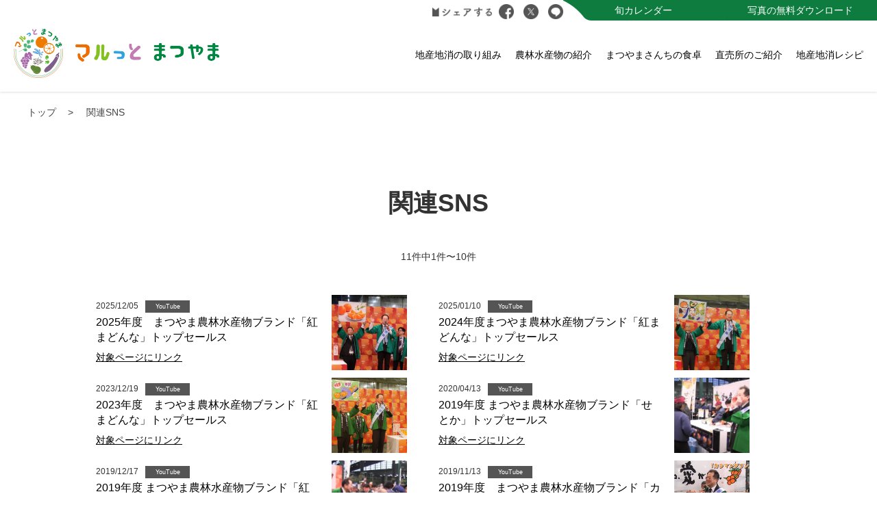

--- FILE ---
content_type: text/html; charset=UTF-8
request_url: https://m-chisanchisho.com/archives/post_sns_cat/cat_youtube
body_size: 29688
content:
<!DOCTYPE html>
<html lang="ja">
<head>
<!-- Google Tag Manager -->
<script>(function(w,d,s,l,i){w[l]=w[l]||[];w[l].push({'gtm.start':
new Date().getTime(),event:'gtm.js'});var f=d.getElementsByTagName(s)[0],
j=d.createElement(s),dl=l!='dataLayer'?'&l='+l:'';j.async=true;j.src=
'https://www.googletagmanager.com/gtm.js?id='+i+dl;f.parentNode.insertBefore(j,f);
})(window,document,'script','dataLayer','GTM-WLLB6VF');</script>
<!-- End Google Tag Manager -->
<meta http-equiv="Content-Type" content="text/html; charset=UTF-8">
<meta content="yes" name="apple-mobile-web-app-capable">
<meta name="viewport" content="width=device-width,height=device-height,initial-scale=1.0,maximum-scale=1.0,user-scalable=no">
<title>YouTube | マルっと まつやま</title>
<!--[if IE]><meta http-equiv="X-UA-Compatible" content="IE=edge"><![endif]-->
<meta name="format-detection" content="telephone=no">
<link rel="icon" href="https://m-chisanchisho.com/cms/wp-content/themes/matsuyamarche/img/favicon.ico" type="image/vnd.microsoft.icon">

<!-- All in One SEO Pack 3.2.10 によって Michael Torbert の Semper Fi Web Design[710,717] -->
<link rel="next" href="https://m-chisanchisho.com/archives/post_sns_cat/cat_youtube/page/2" />

<script type="application/ld+json" class="aioseop-schema">{}</script>
<link rel="canonical" href="https://m-chisanchisho.com/archives/post_sns_cat/cat_youtube" />
<!-- All in One SEO Pack -->
<link rel='dns-prefetch' href='//s0.wp.com' />
<link rel='dns-prefetch' href='//s.w.org' />
<link rel="alternate" type="application/rss+xml" title="マルっと まつやま &raquo; YouTube 関連SNSのカテゴリ のフィード" href="https://m-chisanchisho.com/archives/post_sns_cat/cat_youtube/feed" />
		<script type="text/javascript">
			window._wpemojiSettings = {"baseUrl":"https:\/\/s.w.org\/images\/core\/emoji\/12.0.0-1\/72x72\/","ext":".png","svgUrl":"https:\/\/s.w.org\/images\/core\/emoji\/12.0.0-1\/svg\/","svgExt":".svg","source":{"concatemoji":"https:\/\/m-chisanchisho.com\/cms\/wp-includes\/js\/wp-emoji-release.min.js"}};
			!function(e,a,t){var n,r,o,i=a.createElement("canvas"),p=i.getContext&&i.getContext("2d");function s(e,t){var a=String.fromCharCode;p.clearRect(0,0,i.width,i.height),p.fillText(a.apply(this,e),0,0);e=i.toDataURL();return p.clearRect(0,0,i.width,i.height),p.fillText(a.apply(this,t),0,0),e===i.toDataURL()}function c(e){var t=a.createElement("script");t.src=e,t.defer=t.type="text/javascript",a.getElementsByTagName("head")[0].appendChild(t)}for(o=Array("flag","emoji"),t.supports={everything:!0,everythingExceptFlag:!0},r=0;r<o.length;r++)t.supports[o[r]]=function(e){if(!p||!p.fillText)return!1;switch(p.textBaseline="top",p.font="600 32px Arial",e){case"flag":return s([55356,56826,55356,56819],[55356,56826,8203,55356,56819])?!1:!s([55356,57332,56128,56423,56128,56418,56128,56421,56128,56430,56128,56423,56128,56447],[55356,57332,8203,56128,56423,8203,56128,56418,8203,56128,56421,8203,56128,56430,8203,56128,56423,8203,56128,56447]);case"emoji":return!s([55357,56424,55356,57342,8205,55358,56605,8205,55357,56424,55356,57340],[55357,56424,55356,57342,8203,55358,56605,8203,55357,56424,55356,57340])}return!1}(o[r]),t.supports.everything=t.supports.everything&&t.supports[o[r]],"flag"!==o[r]&&(t.supports.everythingExceptFlag=t.supports.everythingExceptFlag&&t.supports[o[r]]);t.supports.everythingExceptFlag=t.supports.everythingExceptFlag&&!t.supports.flag,t.DOMReady=!1,t.readyCallback=function(){t.DOMReady=!0},t.supports.everything||(n=function(){t.readyCallback()},a.addEventListener?(a.addEventListener("DOMContentLoaded",n,!1),e.addEventListener("load",n,!1)):(e.attachEvent("onload",n),a.attachEvent("onreadystatechange",function(){"complete"===a.readyState&&t.readyCallback()})),(n=t.source||{}).concatemoji?c(n.concatemoji):n.wpemoji&&n.twemoji&&(c(n.twemoji),c(n.wpemoji)))}(window,document,window._wpemojiSettings);
		</script>
		<style type="text/css">
img.wp-smiley,
img.emoji {
	display: inline !important;
	border: none !important;
	box-shadow: none !important;
	height: 1em !important;
	width: 1em !important;
	margin: 0 .07em !important;
	vertical-align: -0.1em !important;
	background: none !important;
	padding: 0 !important;
}
</style>
	<link rel='stylesheet' id='sb_instagram_styles-css'  href='https://m-chisanchisho.com/cms/wp-content/plugins/instagram-feed/css/sb-instagram-2-2.min.css' type='text/css' media='all' />
<link rel='stylesheet' id='wp-block-library-css'  href='https://m-chisanchisho.com/cms/wp-includes/css/dist/block-library/style.min.css' type='text/css' media='all' />
<link rel='stylesheet' id='wp-pagenavi-css'  href='https://m-chisanchisho.com/cms/wp-content/plugins/wp-pagenavi/pagenavi-css.css' type='text/css' media='all' />
<link rel='stylesheet' id='jetpack_css-css'  href='https://m-chisanchisho.com/cms/wp-content/plugins/jetpack/css/jetpack.css' type='text/css' media='all' />
<link rel='https://api.w.org/' href='https://m-chisanchisho.com/wp-json/' />
<link rel="EditURI" type="application/rsd+xml" title="RSD" href="https://m-chisanchisho.com/cms/xmlrpc.php?rsd" />
<link rel="wlwmanifest" type="application/wlwmanifest+xml" href="https://m-chisanchisho.com/cms/wp-includes/wlwmanifest.xml" /> 
<style type='text/css'>img#wpstats{display:none}</style><link rel="stylesheet" type="text/css" href="https://m-chisanchisho.com/cms/wp-content/themes/matsuyamarche/style.css" media="all">
<script type="text/javascript" src="https://m-chisanchisho.com/cms/wp-content/themes/matsuyamarche/js/jquery.min.js"></script>
<script src="https://m-chisanchisho.com/cms/wp-content/themes/matsuyamarche/js/TweenMax.min.js"></script>
<script src="https://m-chisanchisho.com/cms/wp-content/themes/matsuyamarche/js/jquery.wavify_2.js"></script>
<style>
	#contents {
		z-index: 9999;
	}
	.mvBtm svg {
		overflow: hidden;
		max-height: 220px;
	}
</style>
</head>
<body class="archive tax-post_sns_cat term-cat_youtube term-10" id="2025%e5%b9%b4%e5%ba%a6%e3%80%80%e3%81%be%e3%81%a4%e3%82%84%e3%81%be%e8%be%b2%e6%9e%97%e6%b0%b4%e7%94%a3%e7%89%a9%e3%83%96%e3%83%a9%e3%83%b3%e3%83%89%e3%80%8c%e7%b4%85%e3%81%be%e3%81%a9%e3%82%93">
<!-- Google Tag Manager (noscript) -->
<noscript><iframe src="https://www.googletagmanager.com/ns.html?id=GTM-WLLB6VF"
height="0" width="0" style="display:none;visibility:hidden"></iframe></noscript>
<!-- End Google Tag Manager (noscript) -->
<div id="wrapper">
	<header>
		<div id="header">
			<div id="headerIn">
				<div class="headerTop clearfix">
					<ul class="clearfix">
						<li><a href="https://m-chisanchisho.com/calendar/">旬カレンダー</a></li>
						<li class="pc"><a href="https://m-chisanchisho.com/download/">写真の無料ダウンロード</a></li>
						<li class="sp"><a href="https://m-chisanchisho.com/download/">写真無料DL</a></li>
					</ul>
					<div class="share">
						<p><img src="https://m-chisanchisho.com/cms/wp-content/themes/matsuyamarche/img/tit_share.png" alt="シェアする"></p>
						<ol>
							<li><a href="https://www.facebook.com/share.php?u=https://m-chisanchisho.com/archives/post_sns/2025%e5%b9%b4%e5%ba%a6%e3%80%80%e3%81%be%e3%81%a4%e3%82%84%e3%81%be%e8%be%b2%e6%9e%97%e6%b0%b4%e7%94%a3%e7%89%a9%e3%83%96%e3%83%a9%e3%83%b3%e3%83%89%e3%80%8c%e7%b4%85%e3%81%be%e3%81%a9%e3%82%93" rel="nofollow" target="_blank"><img src="https://m-chisanchisho.com/cms/wp-content/themes/matsuyamarche/img/ico_t_facebook.png" title="Facebookでシェア" alt="Facebook"></a></li>
							<li>
																<a href="https://twitter.com/share?url=https://m-chisanchisho.com/archives/post_sns/2025%e5%b9%b4%e5%ba%a6%e3%80%80%e3%81%be%e3%81%a4%e3%82%84%e3%81%be%e8%be%b2%e6%9e%97%e6%b0%b4%e7%94%a3%e7%89%a9%e3%83%96%e3%83%a9%e3%83%b3%e3%83%89%e3%80%8c%e7%b4%85%e3%81%be%e3%81%a9%e3%82%93&text=2025年度　まつやま農林水産物ブランド「紅まどんな」トップセールス" rel="nofollow" target="_blank">
																<img src="https://m-chisanchisho.com/cms/wp-content/themes/matsuyamarche/img/ico_t_x.png" title="Xでシェア" alt="X"></a>
								</li>
							<li><a href="https://social-plugins.line.me/lineit/share?url=https://m-chisanchisho.com/archives/post_sns/2025%e5%b9%b4%e5%ba%a6%e3%80%80%e3%81%be%e3%81%a4%e3%82%84%e3%81%be%e8%be%b2%e6%9e%97%e6%b0%b4%e7%94%a3%e7%89%a9%e3%83%96%e3%83%a9%e3%83%b3%e3%83%89%e3%80%8c%e7%b4%85%e3%81%be%e3%81%a9%e3%82%93" target="_blank" rel="nofollow"><img src="https://m-chisanchisho.com/cms/wp-content/themes/matsuyamarche/img/ico_t_line.png" title="LINEでシェア" alt="LINE"></a></li>
						</ol>
					</div>
				</div>
				<h1 id="headerLogo" style="margin-top:12px;"><a href="https://m-chisanchisho.com"><img src="https://m-chisanchisho.com/cms/wp-content/themes/matsuyamarche/img/logo_n.png" alt="マルっと まつやま"></a></h1>
				<div id="headerLinks" >
					<div class="btnMenu">
						<a href="javascript:void(0);"><img src="https://m-chisanchisho.com/cms/wp-content/themes/matsuyamarche/img/btnmenu.png" alt=""><em>MENU</em></a>
					</div>
				</div><!-- /.headerLinks -->
				<nav id="gNavi">
					<ul class="clearfix">
						<li class="sp"><a href="https://m-chisanchisho.com"><img src="https://m-chisanchisho.com/cms/wp-content/themes/matsuyamarche/img/gnavi_icon_top.png" alt="TOP">トップページ</a></li>
						<li class="sp"><a href="https://m-chisanchisho.com/news/"><img src="https://m-chisanchisho.com/cms/wp-content/themes/matsuyamarche/img/gnavi_icon_news.png" alt="NEWS">新着情報</a></li>
						<li><a href="https://m-chisanchisho.com/effort/"><img src="https://m-chisanchisho.com/cms/wp-content/themes/matsuyamarche/img/gnavi_icon_effort.png" alt="EFFORT" class="sp">地産地消の取り組み</a></li>
						<li><a href="https://m-chisanchisho.com/brand/"><img src="https://m-chisanchisho.com/cms/wp-content/themes/matsuyamarche/img/gnavi_icon_brand.png" alt="BRAND" class="sp">農林水産物の紹介</a></li>
						<li><a href="https://m-chisanchisho.com/interview/"><img src="https://m-chisanchisho.com/cms/wp-content/themes/matsuyamarche/img/gnavi_icon_interview.png" alt="INTERVIEW" class="sp"><span>まつやまさんちの食卓</span></a></li>
						<li><a href="https://m-chisanchisho.com/shop/"><img src="https://m-chisanchisho.com/cms/wp-content/themes/matsuyamarche/img/gnavi_icon_shop.png" alt="SHOP" class="sp">直売所のご紹介</a></li>
						<li><a href="https://cookpad.com/kitchen/11090116" target="_blank"><img src="https://m-chisanchisho.com/cms/wp-content/themes/matsuyamarche/img/gnavi_icon_recipe.png" alt="RECIPE" class="sp">地産地消レシピ</a></li>
						<li class="sp"><a href="https://m-chisanchisho.com/calendar/"><img src="https://m-chisanchisho.com/cms/wp-content/themes/matsuyamarche/img/gnavi_icon_calendar.png" alt="CALENDAR">旬カレンダー</a></li>
						<li class="sp"><a href="https://m-chisanchisho.com/download/"><img src="https://m-chisanchisho.com/cms/wp-content/themes/matsuyamarche/img/gnavi_icon_download.png" alt="DOWNLOAD">写真無料ダウンロード</a></li>
						<li class="sp"><a href="https://m-chisanchisho.com/contact/"><img src="https://m-chisanchisho.com/cms/wp-content/themes/matsuyamarche/img/gnavi_icon_contact.png" alt="CONTACT">お問い合わせ</a></li>
						<li class="sp"><a href="https://m-chisanchisho.com/policy/"><img src="https://m-chisanchisho.com/cms/wp-content/themes/matsuyamarche/img/gnavi_icon_policy.png" alt="POLICY">プライバシーポリシー・SNS運用ポリシー</a></li>
						<li class="sp"><a href="https://m-chisanchisho.com/sitemap/"><img src="https://m-chisanchisho.com/cms/wp-content/themes/matsuyamarche/img/gnavi_icon_sitemap.png" alt="SITEMAP">サイトマップ</a></li>
						<li class="sp"><a href="https://m-chisanchisho.com/link/"><img src="https://m-chisanchisho.com/cms/wp-content/themes/matsuyamarche/img/gnavi_icon_link.png" alt="LINK">リンク</a></li>
						<li class="sp"><a href="https://m-chisanchisho.com/sns/"><img src="https://m-chisanchisho.com/cms/wp-content/themes/matsuyamarche/img/gnavi_icon_sns.png" alt="SNS">関連SNS</a></li>
						<li class="sp"><a href="https://m-chisanchisho.com/about/"><img src="https://m-chisanchisho.com/cms/wp-content/themes/matsuyamarche/img/gnavi_icon_about.png" alt="ABOUT">まつやま農林水産物<br />ブランド化推進協議会について</a></li>
						<li class="sp"><a href="https://m-chisanchisho.com/standard/"><img src="https://m-chisanchisho.com/cms/wp-content/themes/matsuyamarche/img/gnavi_icon_standard.png" alt="STANDARD">ブランド認定基準について</a></li>
						<li class="sp"><a href="https://m-chisanchisho.com/support/"><img src="https://m-chisanchisho.com/cms/wp-content/themes/matsuyamarche/img/gnavi_icon_top_bin.png" alt="SUPPORT">加工品開発促進補助金</a></li>
					</ul>
				</nav><!-- /#gNavi -->
			</div><!-- /.headerIn -->
		</div><!-- /#header -->
	</header>
  <article>
		<div id="breadcrumb">
			<div class="inner">
				<ul class="clearfix">
					<li><a href="https://m-chisanchisho.com">トップ</a></li>
					<li>関連SNS</li>
				</ul>
			</div>
		</div><!-- /.breadcrumb -->
		<div id="contents">
			<div id="main">
				<div class="newsWrap">
					<h2 class="hd01">関連SNS</h2>
					<div class="inner snslistinner">
						<div class="tabWrap02">
							<!--<ul class="tabList02 clearfix">
								<li><a href="https://m-chisanchisho.com/sns/"><span class="text">すべて</span><span class="bg"></span></a></li>
																	<li  class="active"><a href="https://m-chisanchisho.com/archives/post_sns_cat/cat_youtube"><span class="text">YouTube</span><span class="bg"></span></a></li>
																	<li ><a href="https://m-chisanchisho.com/archives/post_sns_cat/cat_instagram"><span class="text">Instagram</span><span class="bg"></span></a></li>
																	<li ><a href="https://m-chisanchisho.com/archives/post_sns_cat/cat_facebook"><span class="text">Facebook</span><span class="bg"></span></a></li>
																	<li ><a href="https://m-chisanchisho.com/archives/post_sns_cat/cat_twitter"><span class="text">Twitter</span><span class="bg"></span></a></li>
															</ul>-->

																												<p class="numberP">11件中1件〜10件</p>
							<div class="tabBox02 effortEventArea">
								<div class="sec05 clearfix">
																											<dl class="clearfix biggerlink">
										<dt class="hlg01"><span class="bgImg" data-bg="https://m-chisanchisho.com/cms/wp-content/uploads/2025/12/動画サムネイル.jpg"><img src="https://m-chisanchisho.com/cms/wp-content/themes/matsuyamarche/img/sns/sns.png" alt="2025年度　まつやま農林水産物ブランド「紅まどんな」トップセールス"></span></dt>
										<dd class="hlg01">
											<div>
												<p class="date">2025/12/05<span class="cat">YouTube</span></p>
												<p class="title"><a href="https://www.youtube.com/watch?v=_M04YpYnDgA" target="_blank">2025年度　まつやま農林水産物ブランド「紅まどんな」トップセールス<br>
												<span class="link">対象ページにリンク</span></a></p>
											</div>
										</dd>
									</dl>
																											<dl class="clearfix biggerlink">
										<dt class="hlg01"><span class="bgImg" data-bg="https://m-chisanchisho.com/cms/wp-content/uploads/2025/01/250109動画サムネイル.jpg"><img src="https://m-chisanchisho.com/cms/wp-content/themes/matsuyamarche/img/sns/sns.png" alt="2024年度まつやま農林水産物ブランド「紅まどんな」トップセールス"></span></dt>
										<dd class="hlg01">
											<div>
												<p class="date">2025/01/10<span class="cat">YouTube</span></p>
												<p class="title"><a href="https://www.youtube.com/watch?v=bue1JJzGCkw" target="_blank">2024年度まつやま農林水産物ブランド「紅まどんな」トップセールス<br>
												<span class="link">対象ページにリンク</span></a></p>
											</div>
										</dd>
									</dl>
																											<dl class="clearfix biggerlink">
										<dt class="hlg01"><span class="bgImg" data-bg="https://m-chisanchisho.com/cms/wp-content/uploads/2023/12/231219HP修正.jpg"><img src="https://m-chisanchisho.com/cms/wp-content/themes/matsuyamarche/img/sns/sns.png" alt="2023年度　まつやま農林水産物ブランド「紅まどんな」トップセールス"></span></dt>
										<dd class="hlg01">
											<div>
												<p class="date">2023/12/19<span class="cat">YouTube</span></p>
												<p class="title"><a href="https://www.youtube.com/watch?v=cBKFIiUHL_w" target="_blank">2023年度　まつやま農林水産物ブランド「紅まどんな」トップセールス<br>
												<span class="link">対象ページにリンク</span></a></p>
											</div>
										</dd>
									</dl>
																											<dl class="clearfix biggerlink">
										<dt class="hlg01"><span class="bgImg" data-bg="https://m-chisanchisho.com/cms/wp-content/uploads/2020/05/fgbv.jpg"><img src="https://m-chisanchisho.com/cms/wp-content/themes/matsuyamarche/img/sns/sns.png" alt="2019年度 まつやま農林水産物ブランド「せとか」トップセールス"></span></dt>
										<dd class="hlg01">
											<div>
												<p class="date">2020/04/13<span class="cat">YouTube</span></p>
												<p class="title"><a href="https://youtu.be/jJvc15HwFAs" target="_blank">2019年度 まつやま農林水産物ブランド「せとか」トップセールス<br>
												<span class="link">対象ページにリンク</span></a></p>
											</div>
										</dd>
									</dl>
																											<dl class="clearfix biggerlink">
										<dt class="hlg01"><span class="bgImg" data-bg="https://m-chisanchisho.com/cms/wp-content/uploads/2019/12/ujkh.jpg"><img src="https://m-chisanchisho.com/cms/wp-content/themes/matsuyamarche/img/sns/sns.png" alt="2019年度 まつやま農林水産物ブランド「紅まどんな」トップセールス"></span></dt>
										<dd class="hlg01">
											<div>
												<p class="date">2019/12/17<span class="cat">YouTube</span></p>
												<p class="title"><a href="https://www.youtube.com/watch?v=5ms2vKP3Low" target="_blank">2019年度 まつやま農林水産物ブランド「紅まどんな」トップセールス<br>
												<span class="link">対象ページにリンク</span></a></p>
											</div>
										</dd>
									</dl>
																											<dl class="clearfix biggerlink">
										<dt class="hlg01"><span class="bgImg" data-bg="https://m-chisanchisho.com/cms/wp-content/uploads/2019/10/topselse_karamandarin.jpg"><img src="https://m-chisanchisho.com/cms/wp-content/themes/matsuyamarche/img/sns/sns.png" alt="2019年度　まつやま農林水産物ブランド「カラマンダリン」トップセールス"></span></dt>
										<dd class="hlg01">
											<div>
												<p class="date">2019/11/13<span class="cat">YouTube</span></p>
												<p class="title"><a href="https://youtu.be/s94RyMPzb8E" target="_blank">2019年度　まつやま農林水産物ブランド「カラマンダリン」トップセールス<br>
												<span class="link">対象ページにリンク</span></a></p>
											</div>
										</dd>
									</dl>
																											<dl class="clearfix biggerlink">
										<dt class="hlg01"><span class="bgImg" data-bg="https://m-chisanchisho.com/cms/wp-content/uploads/2019/10/IMG_1229.jpg"><img src="https://m-chisanchisho.com/cms/wp-content/themes/matsuyamarche/img/sns/sns.png" alt="2018年度　まつやま農林水産物ブランド「せとか」トップセールス"></span></dt>
										<dd class="hlg01">
											<div>
												<p class="date">2019/11/13<span class="cat">YouTube</span></p>
												<p class="title"><a href="https://youtu.be/sYQxz7Hlz8g" target="_blank">2018年度　まつやま農林水産物ブランド「せとか」トップセールス<br>
												<span class="link">対象ページにリンク</span></a></p>
											</div>
										</dd>
									</dl>
																											<dl class="clearfix biggerlink">
										<dt class="hlg01"><span class="bgImg" data-bg="https://m-chisanchisho.com/cms/wp-content/uploads/2019/10/IMG_1232.jpg"><img src="https://m-chisanchisho.com/cms/wp-content/themes/matsuyamarche/img/sns/sns.png" alt="2018年度　まつやま農林水産物ブランド「紅まどんな」トップセールス"></span></dt>
										<dd class="hlg01">
											<div>
												<p class="date">2019/11/13<span class="cat">YouTube</span></p>
												<p class="title"><a href="https://youtu.be/zyv_tc4NNeo" target="_blank">2018年度　まつやま農林水産物ブランド「紅まどんな」トップセールス<br>
												<span class="link">対象ページにリンク</span></a></p>
											</div>
										</dd>
									</dl>
																											<dl class="clearfix biggerlink">
										<dt class="hlg01"><span class="bgImg" data-bg="https://m-chisanchisho.com/cms/wp-content/uploads/2019/10/benimadonna.jpg"><img src="https://m-chisanchisho.com/cms/wp-content/themes/matsuyamarche/img/sns/sns.png" alt="キラキラ農業！大好きえひめ！興居島の紅まどんな編（愛媛CATV)"></span></dt>
										<dd class="hlg01">
											<div>
												<p class="date">2019/11/13<span class="cat">YouTube</span></p>
												<p class="title"><a href="https://youtu.be/TQc2JaP0LTA?list=PLbenPa94sfhRyn35kuoqRgCjRzFN1_8yH" target="_blank">キラキラ農業！大好きえひめ！興居島の紅まどんな編（愛媛CATV)<br>
												<span class="link">対象ページにリンク</span></a></p>
											</div>
										</dd>
									</dl>
																											<dl class="clearfix biggerlink">
										<dt class="hlg01"><span class="bgImg" data-bg="https://m-chisanchisho.com/cms/wp-content/uploads/2019/10/karamanndarin.jpg"><img src="https://m-chisanchisho.com/cms/wp-content/themes/matsuyamarche/img/sns/sns.png" alt="キラキラ農業！大好きえひめ！中島のカラマンダリン編（愛媛CATV)"></span></dt>
										<dd class="hlg01">
											<div>
												<p class="date">2019/11/13<span class="cat">YouTube</span></p>
												<p class="title"><a href="https://youtu.be/L2PaLxmLmgg?list=PLbenPa94sfhRyn35kuoqRgCjRzFN1_8yH" target="_blank">キラキラ農業！大好きえひめ！中島のカラマンダリン編（愛媛CATV)<br>
												<span class="link">対象ページにリンク</span></a></p>
											</div>
										</dd>
									</dl>
																	</div>
								<div class='wp-pagenavi' role='navigation'>
<span class='pages'>1 / 2</span><span aria-current='page' class='current'>1</span><a class="page larger" title="Page 2" href="https://m-chisanchisho.com/archives/post_sns_cat/cat_youtube/page/2">2</a><a class="nextpostslink" rel="next" href="https://m-chisanchisho.com/archives/post_sns_cat/cat_youtube/page/2">&raquo;</a>
</div>							</div>
																				</div>
					</div>
				</div>
			</div><!-- /#main -->
		</div><!-- /#contents -->
	</article>
  
<div class="f_share">
	<p><img src="https://m-chisanchisho.com/cms/wp-content/themes/matsuyamarche/img/tit_share.png" alt="シェアする"></p>
	<ol>
		<li><a href="https://www.facebook.com/share.php?u=https://m-chisanchisho.com/archives/post_sns/2025%e5%b9%b4%e5%ba%a6%e3%80%80%e3%81%be%e3%81%a4%e3%82%84%e3%81%be%e8%be%b2%e6%9e%97%e6%b0%b4%e7%94%a3%e7%89%a9%e3%83%96%e3%83%a9%e3%83%b3%e3%83%89%e3%80%8c%e7%b4%85%e3%81%be%e3%81%a9%e3%82%93" rel="nofollow" target="_blank"><img src="https://m-chisanchisho.com/cms/wp-content/themes/matsuyamarche/img/ico_t_facebook.png" title="Facbookでシェア" alt="Facbook"></a></li>
		<li>
						<a href="https://twitter.com/share?url=https://m-chisanchisho.com/archives/post_sns/2025%e5%b9%b4%e5%ba%a6%e3%80%80%e3%81%be%e3%81%a4%e3%82%84%e3%81%be%e8%be%b2%e6%9e%97%e6%b0%b4%e7%94%a3%e7%89%a9%e3%83%96%e3%83%a9%e3%83%b3%e3%83%89%e3%80%8c%e7%b4%85%e3%81%be%e3%81%a9%e3%82%93&text=2025年度　まつやま農林水産物ブランド「紅まどんな」トップセールス" rel="nofollow" target="_blank">
						<img src="https://m-chisanchisho.com/cms/wp-content/themes/matsuyamarche/img/ico_t_twitter.png" title="twitterでシェア" alt="twitter"></a>
		</li>
		<li><a href="https://social-plugins.line.me/lineit/share?url=https://m-chisanchisho.com/archives/post_sns/2025%e5%b9%b4%e5%ba%a6%e3%80%80%e3%81%be%e3%81%a4%e3%82%84%e3%81%be%e8%be%b2%e6%9e%97%e6%b0%b4%e7%94%a3%e7%89%a9%e3%83%96%e3%83%a9%e3%83%b3%e3%83%89%e3%80%8c%e7%b4%85%e3%81%be%e3%81%a9%e3%82%93" target="_blank" rel="nofollow"><img src="https://m-chisanchisho.com/cms/wp-content/themes/matsuyamarche/img/ico_t_line.png" title="LINEでシェア" alt="LINE"></a></li>
	</ol>
</div>
<p class="pageTop"><a href="#header"><img src="https://m-chisanchisho.com/cms/wp-content/themes/matsuyamarche/img/pagetop2.svg" alt="ページの先頭へ戻る"></a></p>
<footer>
	<svg version="1.1" xmlns="http://www.w3.org/2000/svg"><path id="wave" d=""/></svg>
	<script>
		$('#wave').wavify({
			height: 40,
			bones: 6,
			amplitude: 40,
			color: '#36A2DC',
			speed: .15
		});
	</script>
	<div id="footer" class="new_foot">
		<div class="footerIn inner clearfix">
			<div class="lf">
				<h3><img src="https://m-chisanchisho.com/cms/wp-content/themes/matsuyamarche/img/logo_n_f.png" alt="マルっと まつやま"></h3>
				<p>松山市農林水産部　農林水産振興課<br>〒790−8571  愛媛県松山市二番町四丁目7番地2<br>TEL：089-948-6565 / FAX：089-934-1908</p>
				<ul class="ftUl02">
					<li><a href="https://cookpad.com/kitchen/11090116" target="_blank" class="op"><img src="https://m-chisanchisho.com/cms/wp-content/themes/matsuyamarche/img/cookpad.png" alt="cookpad"></a></li>
					<li><a href="https://www.youtube.com/user/citymatsuyama/featured" target="_blank" class="op"><img src="https://m-chisanchisho.com/cms/wp-content/themes/matsuyamarche/img/youtube.png" alt="YouTube"></a></li>
					<li><a href="https://www.instagram.com/marutto1113/" target="_blank" class="op"><img src="https://m-chisanchisho.com/cms/wp-content/themes/matsuyamarche/img/ins.png" alt="instagram"></a></li>
				</ul>
			</div>
			<div class="rt">
				<ul>
					<li><a href="https://m-chisanchisho.com">トップページ</a></li>
					<li><a href="https://m-chisanchisho.com/news/">新着情報</a></li>
					<li><a href="https://m-chisanchisho.com/effort/">地産地消の取り組み</a></li>
					<li><a href="https://m-chisanchisho.com/brand/">農林水産物の紹介</a></li>
					<li><a href="https://m-chisanchisho.com/interview/">まつやまさんちの食卓</a></li>
					<li><a href="https://m-chisanchisho.com/shop/">直売所のご紹介</a></li>
				</ul>
				<ul>
					<li><a href="https://m-chisanchisho.com/calendar/">旬カレンダー</a></li>
					<li><a href="https://m-chisanchisho.com/download/">写真無料ダウンロード</a></li>
					<li><a href="https://m-chisanchisho.com/policy/">プライバシーポリシー<br>SNS運用ポリシー</a></li>
					<li><a href="https://m-chisanchisho.com/sitemap/">サイトマップ</a></li>
					<li><a href="https://m-chisanchisho.com/link/">リンク</a></li>
				</ul>
				<ul>
					<li><a href="https://m-chisanchisho.com/contact/">お問い合わせ</a></li>
					<li><a href="https://m-chisanchisho.com/sns/">関連SNS</a>
					<li><a href="https://m-chisanchisho.com/about/">まつやま農林水産物<br>ブランド化推進協議会について</a>
						<ol>
							<li><a href="https://m-chisanchisho.com/standard/">ブランド認定基準について</a></li>
							<li><a href="https://m-chisanchisho.com/about/#activity">協議会活動について</a></li>
							<li><a href="https://m-chisanchisho.com/support/">加工品開発促進補助金</a></li>
						</ol>
					</li>
				</ul>
			</div>
			<p id="copyright">Copyright &copy; マルっと まつやま All Rights Reserved.</p>
					</div>
	</div><!-- /#footer -->
</footer>
</div><!-- /#wrapper -->

<script type="text/javascript" src="https://m-chisanchisho.com/cms/wp-content/themes/matsuyamarche/js/jquery.matchHeight-min.js"></script>
<script type="text/javascript" src="https://m-chisanchisho.com/cms/wp-content/themes/matsuyamarche/js/jquery.biggerlink.min.js"></script>
<script type="text/javascript" src="https://m-chisanchisho.com/cms/wp-content/themes/matsuyamarche/js/common.js"></script>
<script type="text/javascript" src="https://m-chisanchisho.com/cms/wp-content/themes/matsuyamarche/js/slick.min.js"></script>
<script type="text/javascript" src="https://m-chisanchisho.com/cms/wp-content/themes/matsuyamarche/js/jquery.rwdImageMaps.js"></script>
<script type="text/javascript" src="https://m-chisanchisho.com/cms/wp-content/themes/matsuyamarche/js/ofi.min.js"></script>
<script type="text/javascript" src="https://m-chisanchisho.com/cms/wp-content/themes/matsuyamarche/js/yubinbango.js"></script>





<!-- Instagram Feed JS -->
<script type="text/javascript">
var sbiajaxurl = "https://m-chisanchisho.com/cms/wp-admin/admin-ajax.php";
</script>
<script type='text/javascript' src='https://s0.wp.com/wp-content/js/devicepx-jetpack.js'></script>
<script type='text/javascript' src='https://m-chisanchisho.com/cms/wp-includes/js/wp-embed.min.js'></script>
<script type='text/javascript' src='https://stats.wp.com/e-202604.js' async='async' defer='defer'></script>
<script type='text/javascript'>
	_stq = window._stq || [];
	_stq.push([ 'view', {v:'ext',j:'1:7.9.4',blog:'169217297',post:'0',tz:'9',srv:'m-chisanchisho.com'} ]);
	_stq.push([ 'clickTrackerInit', '169217297', '0' ]);
</script>
</body>
</html>
 

--- FILE ---
content_type: text/css
request_url: https://m-chisanchisho.com/cms/wp-content/themes/matsuyamarche/style.css
body_size: 153
content:
@charset "utf-8";
/*
Theme Name: matsuyamarche
Description: matsuyamarche　テンプレート
Author: 

*/


@import "css/reset.css";
@import "css/layout.css";
@import "css/common.css";
@import "css/page.css";
@import "css/slick.css";
@import "css/add.css";

--- FILE ---
content_type: text/css
request_url: https://m-chisanchisho.com/cms/wp-content/themes/matsuyamarche/css/add.css
body_size: 5770
content:
@media screen and (min-width: 768px) {
  .u_visible_sp {
    display: none;
  }
}

@media screen and (max-width: 767px) {
  .u_visible_pc {
    display: none;
  }
}

.post-password-form {
  text-align: center;
}

.post-password-form + article {
  display: none;
}

.name_body {
  text-align: center;
  font-size: 10px;
  overflow: hidden;
}

@media screen and (min-width: 768px) and (max-width: 1240px) {
  .name_body {
    font-size: calc(100vw * 10 / 1240);
  }
  .name_body .inner {
    padding: 0;
  }
}

@media screen and (max-width: 767px) {
  .name_body {
    font-size: calc(100vw * 10 / 700);
  }
  .name_body .inner {
    padding: 0;
  }
}

.name_header {
  position: relative;
  padding: 13em 0 4em;
}

@media screen and (max-width: 767px) {
  .name_header {
    padding: 8em 3em 4em;
  }
}

.name_header:before {
  content: '';
  position: absolute;
  left: 50%;
  transform: translateX(-50%);
  background: url(../img/info/name_bg01.svg) no-repeat center top/100% auto;
  width: 100%;
  height: 300%;
  top: 0;
}

.name_header .ttl {
  margin-bottom: 4em;
}

.name_header .ttl img {
  width: 84.8em;
}

.name_header p {
  font-size: 2.2em;
  line-height: 1.6;
}

@media screen and (max-width: 767px) {
  .name_header p {
    text-align: left;
  }
  .name_header p:not(.txt2) br {
    display: none;
  }
}

.name_header .txt2 {
  text-align: center;
  margin-top: 2.4em;
  color: #9d7c12;
  display: inline-block;
  background: url(../img/info/name_bg05.svg) no-repeat left top/auto 100%;
  padding: 1em 1.5em 0;
  position: relative;
}

@media screen and (max-width: 767px) {
  .name_header .txt2 {
    margin: 2em -.5em 0;
    display: block;
  }
}

.name_header .txt2:before {
  content: '';
  position: absolute;
  right: 0;
  top: 0;
  background: url(../img/info/name_bg05b.svg) no-repeat right top/auto 100%;
  width: 100%;
  height: 100%;
}

.name_header .txt2 em {
  display: block;
  font-size: 2.4em;
}

@media screen and (max-width: 767px) {
  .name_header .txt2 em {
    line-height: 1.2;
    font-size: 2em;
    margin: .2em 0;
  }
}

@media screen and (max-width: 767px) {
  .name_header .txt2 small {
    display: block;
  }
}

.name_header .txt2 span {
  display: block;
  font-size: 1.2em;
}

.name_dec {
  position: relative;
  overflow: hidden;
  background: #fbf6da;
  padding: 5em 0;
  z-index: 1;
}

@media screen and (max-width: 767px) {
  .name_dec {
    padding: 5em 3em;
  }
}

.name_dec:before {
  content: '';
  position: absolute;
  width: 100%;
  background: #f7e7ee url(../img/info/name_bg03.svg) no-repeat center top/100% auto;
  height: 50%;
  left: 0;
  top: 0;
  z-index: -1;
  clip-path: polygon(0 0, 100% 0, 100% 65%, 0% 100%);
}

.name_dec .ttl {
  margin-bottom: 1.7em;
}

.name_dec .ttl img {
  width: 50em;
}

.name_dec dl {
  width: 61em;
  margin: 0 auto;
}

.name_dec dt {
  font-size: 2em;
  color: #9d7c12;
  margin-bottom: .5em;
}

.name_dec dd {
  font-size: 1.9em;
  line-height: 1.47;
  text-align: justify;
}

.name_dec .box {
  border: solid 0.3em #9d7c12;
  background: #fff;
  width: 100em;
  max-width: calc(100% - 8em);
  margin: 3.5em auto 5.5em;
  position: relative;
  z-index: 1;
  padding: 4.5em 2em 3em;
}

.name_dec .box:before {
  content: '';
  position: absolute;
  top: 50%;
  left: 50%;
  transform: translate(-50%, -50%);
  width: calc(100% - 1em);
  height: calc(100% - 1em);
  border: solid 1px #9d7c12;
  z-index: -1;
}

.name_dec .box P {
  font-size: 1.9em;
  background: url(../img/info/name_bg04.png) no-repeat 50%/100% 100%;
  padding: 1em 2em;
  display: inline-block;
}

@media screen and (max-width: 767px) {
  .name_dec .box P br {
    display: none;
  }
}

.name_dec .circle:before, .name_dec .circle:after {
  content: '';
  background: #9d7c12;
  width: 2.4em;
  height: 2.4em;
  border-radius: 50%;
  position: absolute;
}

.name_dec .circle.a:before {
  left: -1.2em;
  top: -1.2em;
}

.name_dec .circle.a:after {
  right: -1.2em;
  top: -1.2em;
}

.name_dec .circle.b:before {
  left: -1.2em;
  bottom: -1.2em;
}

.name_dec .circle.b:after {
  right: -1.2em;
  bottom: -1.2em;
}

.name_dec .ttl2 img {
  width: 46.2em;
}

.name_dec .logo {
  margin: 3em 0 3.5em;
}

.name_dec .logo img {
  width: 85em;
}

.name_dec .ttl3 {
  color: #9d7c12;
  font-size: 2.8em;
  letter-spacing: .075em;
  position: relative;
  width: 23em;
  max-width: 100%;
  margin: 0 auto 1em;
  z-index: 1;
}

.name_dec .ttl3:before {
  content: '';
  position: absolute;
  border-bottom: solid 1px #9d7c12;
  top: .7em;
  width: 100%;
  left: 0;
  z-index: -1;
}

.name_dec .ttl3 span {
  background: #fbf6da;
  padding: 0 1em;
}

.name_dec li {
  margin-bottom: 2em;
}

.name_dec li img {
  vertical-align: middle;
}

@media screen and (max-width: 767px) {
  .name_dec li img {
    display: block;
  }
  .name_dec li img.b {
    margin-left: auto;
  }
}

.name_dec li .a {
  width: 39.6em;
  margin-right: 2em;
}

.name_dec li .b {
  width: 45.6em;
  vertical-align: -2.5em;
}

.name_dec li:nth-child(1) .b {
  vertical-align: -3.5em;
}

.name_msg {
  position: relative;
  z-index: 2;
  padding: 7em 0 13em;
  margin-bottom: 3em;
}

@media screen and (max-width: 767px) {
  .name_msg {
    padding: 3em 2em 5em;
    margin-bottom: 5em;
  }
}

.name_msg:before {
  content: '';
  position: absolute;
  background: url(../img/info/name_bg02.svg) no-repeat center bottom/100% auto;
  height: 56em;
  width: 100%;
  left: 0;
  bottom: 0;
}

.name_msg p {
  font-size: 2.9em;
  color: #9d7c12;
}

/*# sourceMappingURL=add.css.map */

.marutto_text1 {
	color: #ED6C00;
}
.marutto_text2 {
	color: #85C023;
}
.marutto_text3 {
	color: #36A2DC;
}
.marutto_text4 {
	color: #C37BB1;
}
.marutto_text5 {
	color: #008842;
}
.info20221113_top {
	text-align: center;
	margin-top: 12px;
}
.info20221113_top a {
	border: 1px solid #000;
	border-radius: 4px;
	padding: 8px 40px;
	font-weight: bold;
}
